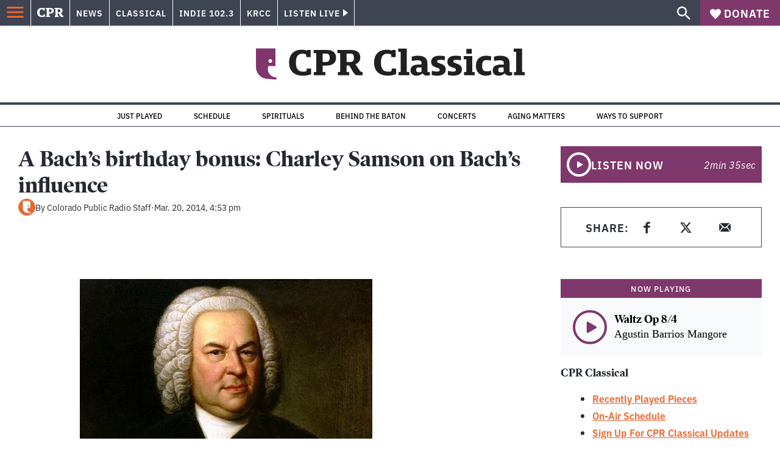

--- FILE ---
content_type: text/css
request_url: https://tags.srv.stackadapt.com/sa.css
body_size: -11
content:
:root {
    --sa-uid: '0-e50b2cca-8ed2-5338-6e14-cfad4597106d';
}

--- FILE ---
content_type: application/javascript; charset=UTF-8
request_url: https://www.cpr.org/_next/static/chunks/pages/tag/%5Bslug%5D-abc72361af147297.js
body_size: 210
content:
(self.webpackChunk_N_E=self.webpackChunk_N_E||[]).push([["pages/tag/[slug]"],{"./node_modules/next/dist/build/webpack/loaders/next-client-pages-loader.js?absolutePagePath=private-next-pages%2Ftag%2F%5Bslug%5D%2Findex.js&page=%2Ftag%2F%5Bslug%5D!":function(e,s,t){(window.__NEXT_P=window.__NEXT_P||[]).push(["/tag/[slug]",function(){return t("./pages/tag/[slug]/index.js")}])},"./pages/_error.js":function(e,s,t){"use strict";t.r(s),t.d(s,{__N_SSP:function(){return c},default:function(){return _}});var n=t("./node_modules/react/jsx-runtime.js"),r=t("./node_modules/@wordpress/react-i18n/build-module/index.js"),a=t("./components/layout/index.tsx"),o=t("./node_modules/next/link.js"),i=t.n(o),l=t("./legacy/components/helpers/heading/index.js"),d=t("./legacy/components/searchBar/index.js");function u(e){let{__:s}=(0,r.QT)();return(0,n.jsx)(a.A,{title:"Page Not Found",mainClassName:"error-404",children:(0,n.jsxs)("div",{className:"error-404__wrapper",children:[(0,n.jsx)(l.Z,{className:"error-404__title",typeStyle:"step-up-three",tag:"h1",children:s("We could not find anything for that URL.","cpr")}),(0,n.jsx)("p",{className:"error-404__msg",children:s("Try searching for your content below.","cpr")}),(0,n.jsx)("div",{className:"error-404__form",children:(0,n.jsx)(d.Z,{alwaysVisible:!0})}),(0,n.jsx)(i(),{href:"/",className:"error-404__link",children:s("Return to the homepage","cpr")})]})})}var c=!0;function _(e){let{statusCode:s=404}=e,{__:t}=(0,r.QT)(),o=t('If you\'re having trouble locating a destination on this site, try visiting the <a href="/">home page</a>.');return 404===s?(0,n.jsx)(u,{errorPageParagraph:(0,n.jsx)("p",{dangerouslySetInnerHTML:{__html:o}})}):(0,n.jsx)(a.A,{title:"Page Not Found",mainClassName:"error-404",children:(0,n.jsxs)("div",{className:"error-404__wrap",children:[(0,n.jsx)("h1",{className:"error-404-title",children:t("Error loading page")}),o&&(0,n.jsx)("p",{dangerouslySetInnerHTML:{__html:o}})]})})}},"./pages/tag/[slug]/index.js":function(e,s,t){"use strict";t.r(s),t.d(s,{TagArchive:function(){return l},__N_SSP:function(){return i}});var n=t("./node_modules/react/jsx-runtime.js"),r=t("./components/layout/index.tsx"),a=t("./components/posts-archive/index.tsx"),o=t("./pages/_error.js"),i=!0;function l(e){let{error:s=!1,locale:t,images:i,page:l,posts:d,term:u,terms:c,totalPages:_,statusCode:g}=e;return!0===s?(0,n.jsx)(o.default,{statusCode:500}):u&&404!==g?(0,n.jsx)(r.A,{mainClassName:"tag-archive",seo:u,locale:t,alert:null==u?void 0:u.alert,children:(0,n.jsx)(a.l,{images:i,page:l,posts:d,terms:c,title:u.name||"",totalPages:_,sidebar:u.sidebar,context:"tag-archive"},u)}):(0,n.jsx)(o.default,{statusCode:g||404})}s.default=l}},function(e){e.O(0,["vendors-node_modules_isomorphic-dompurify_browser_js-node_modules_lodash_camelcase_index_js-n-a0dd9f","components_layout_index_tsx","components_posts-archive_index_tsx","framework","pages/_app","main"],function(){return e(e.s="./node_modules/next/dist/build/webpack/loaders/next-client-pages-loader.js?absolutePagePath=private-next-pages%2Ftag%2F%5Bslug%5D%2Findex.js&page=%2Ftag%2F%5Bslug%5D!")}),_N_E=e.O()}]);